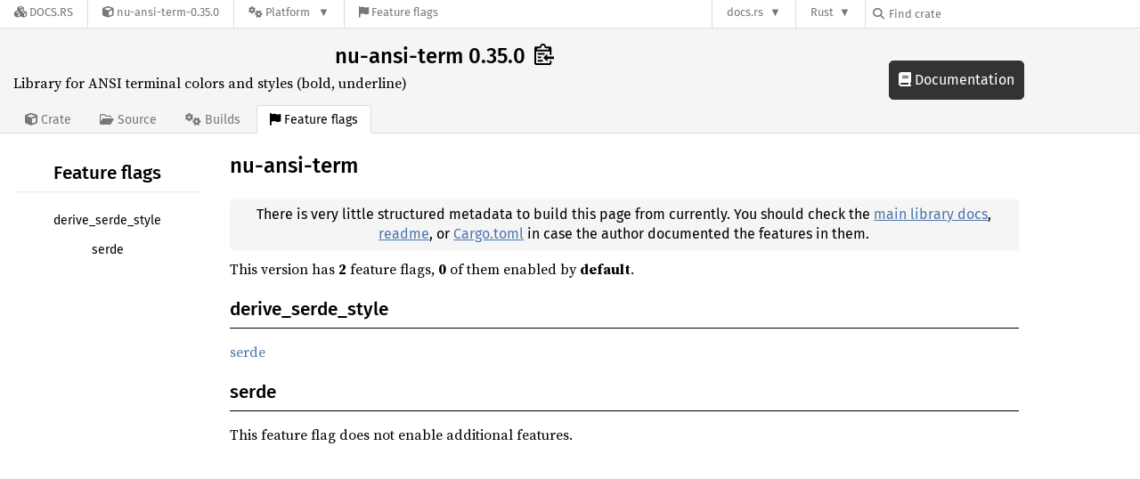

--- FILE ---
content_type: text/html; charset=utf-8
request_url: https://docs.rs/crate/nu-ansi-term/0.35.0/features
body_size: 2241
content:
<!DOCTYPE html>
<html lang="en">
    <head>
        <meta charset="UTF-8">
        <meta name="viewport" content="width=device-width, initial-scale=1">
        <meta name="generator" content="docs.rs 0.6.0 (2682ed47 2025-11-19 )"><link rel="canonical" href="https://docs.rs/crate/nu-ansi-term/latest/features" /><link rel="stylesheet" href="/-/static/vendored.css?0-6-0-2682ed47-2025-11-19" media="all" />
        <link rel="stylesheet" href="/-/static/style.css?0-6-0-2682ed47-2025-11-19" media="all" />
        <link rel="stylesheet" href="/-/static/font-awesome.css?0-6-0-2682ed47-2025-11-19" media="all" />

        <link rel="search" href="/-/static/opensearch.xml" type="application/opensearchdescription+xml" title="Docs.rs" />

        <title>nu-ansi-term 0.35.0 - Docs.rs</title><script nonce="A1DLaHD2KAUDzI4IJ3r7BMJ/mwOJm3WuwhLh0ePuX1RjGhKi">(function() {
    function applyTheme(theme) {
        if (theme) {
            document.documentElement.dataset.docsRsTheme = theme;
        }
    }

    window.addEventListener("storage", ev => {
        if (ev.key === "rustdoc-theme") {
            applyTheme(ev.newValue);
        }
    });

    // see ./storage-change-detection.html for details
    window.addEventListener("message", ev => {
        if (ev.data && ev.data.storage && ev.data.storage.key === "rustdoc-theme") {
            applyTheme(ev.data.storage.value);
        }
    });

    applyTheme(window.localStorage.getItem("rustdoc-theme"));
})();</script><script defer type="text/javascript" nonce="A1DLaHD2KAUDzI4IJ3r7BMJ/mwOJm3WuwhLh0ePuX1RjGhKi" src="/-/static/menu.js?0-6-0-2682ed47-2025-11-19"></script>
        <script defer type="text/javascript" nonce="A1DLaHD2KAUDzI4IJ3r7BMJ/mwOJm3WuwhLh0ePuX1RjGhKi" src="/-/static/index.js?0-6-0-2682ed47-2025-11-19"></script>
    </head>

    <body class="">
<div class="nav-container">
    <div class="container">
        <div class="pure-menu pure-menu-horizontal" role="navigation" aria-label="Main navigation">
            <form action="/releases/search"
                  method="GET"
                  id="nav-search-form"
                  class="landing-search-form-nav  ">

                
                <a href="/" class="pure-menu-heading pure-menu-link docsrs-logo" aria-label="Docs.rs">
                    <span title="Docs.rs"><span class="fa fa-solid fa-cubes " aria-hidden="true"></span></span>
                    <span class="title">Docs.rs</span>
                </a><ul class="pure-menu-list">
    <script id="crate-metadata" type="application/json">
        
        {
            "name": "nu-ansi-term",
            "version": "0.35.0"
        }
    </script><li class="pure-menu-item">
            <a href="/crate/nu-ansi-term/0.35.0" class="pure-menu-link crate-name" title="Library for ANSI terminal colors and styles (bold, underline)">
                <span class="fa fa-solid fa-cube " aria-hidden="true"></span>
                <span class="title">nu-ansi-term-0.35.0</span>
            </a>
        </li><li class="pure-menu-item pure-menu-has-children">
                <a href="#" class="pure-menu-link" aria-label="Platform">
                    <span class="fa fa-solid fa-gears " aria-hidden="true"></span>
                    <span class="title">Platform</span>
                </a>

                
                <ul class="pure-menu-children" id="platforms" data-url="/crate/nu-ansi-term/0.35.0/menus/platforms/"><li class="pure-menu-item">
            <a href="/nu-ansi-term/0.35.0/i686-pc-windows-msvc/nu_ansi_term/" class="pure-menu-link" data-fragment="retain" rel="">i686-pc-windows-msvc</a>
        </li><li class="pure-menu-item">
            <a href="/nu-ansi-term/0.35.0/i686-unknown-linux-gnu/nu_ansi_term/" class="pure-menu-link" data-fragment="retain" rel="">i686-unknown-linux-gnu</a>
        </li><li class="pure-menu-item">
            <a href="/nu-ansi-term/0.35.0/x86_64-apple-darwin/nu_ansi_term/" class="pure-menu-link" data-fragment="retain" rel="">x86_64-apple-darwin</a>
        </li><li class="pure-menu-item">
            <a href="/nu-ansi-term/0.35.0/x86_64-pc-windows-msvc/nu_ansi_term/" class="pure-menu-link" data-fragment="retain" rel="">x86_64-pc-windows-msvc</a>
        </li><li class="pure-menu-item">
            <a href="/nu-ansi-term/0.35.0/nu_ansi_term/" class="pure-menu-link" data-fragment="retain" rel="">x86_64-unknown-linux-gnu</a>
        </li></ul>
            </li><li class="pure-menu-item">
                <a href="/crate/nu-ansi-term/0.35.0/features" title="Browse available feature flags of nu-ansi-term-0.35.0" class="pure-menu-link">
                    <span class="fa fa-solid fa-flag " aria-hidden="true"></span>
                    <span class="title">Feature flags</span>
                </a>
            </li>
        
    
</ul><div class="spacer"></div>
                
                

<ul class="pure-menu-list">
                    <li class="pure-menu-item pure-menu-has-children">
                        <a href="#" class="pure-menu-link" aria-label="docs.rs">docs.rs</a>
                        <ul class="pure-menu-children aligned-icons"><li class="pure-menu-item"><a class="pure-menu-link" href="/about"><span class="fa fa-solid fa-circle-info " aria-hidden="true"></span> About docs.rs</a></li><li class="pure-menu-item"><a class="pure-menu-link" href="/about/badges"><span class="fa fa-brands fa-fonticons " aria-hidden="true"></span> Badges</a></li><li class="pure-menu-item"><a class="pure-menu-link" href="/about/builds"><span class="fa fa-solid fa-gears " aria-hidden="true"></span> Builds</a></li><li class="pure-menu-item"><a class="pure-menu-link" href="/about/metadata"><span class="fa fa-solid fa-table " aria-hidden="true"></span> Metadata</a></li><li class="pure-menu-item"><a class="pure-menu-link" href="/about/redirections"><span class="fa fa-solid fa-road " aria-hidden="true"></span> Shorthand URLs</a></li><li class="pure-menu-item"><a class="pure-menu-link" href="/about/download"><span class="fa fa-solid fa-download " aria-hidden="true"></span> Download</a></li><li class="pure-menu-item"><a class="pure-menu-link" href="/about/rustdoc-json"><span class="fa fa-solid fa-file-code " aria-hidden="true"></span> Rustdoc JSON</a></li><li class="pure-menu-item"><a class="pure-menu-link" href="/releases/queue"><span class="fa fa-solid fa-gears " aria-hidden="true"></span> Build queue</a></li><li class="pure-menu-item"><a class="pure-menu-link" href="https://foundation.rust-lang.org/policies/privacy-policy/#docs.rs" target="_blank"><span class="fa fa-solid fa-shield-halved " aria-hidden="true"></span> Privacy policy</a></li></ul>
                    </li>
                </ul>
                <ul class="pure-menu-list"><li class="pure-menu-item pure-menu-has-children">
                        <a href="#" class="pure-menu-link" aria-label="Rust">Rust</a>
                        <ul class="pure-menu-children">
                            <li class="pure-menu-item"><a class="pure-menu-link" href="https://www.rust-lang.org/" target="_blank">Rust website</a></li>
                            <li class="pure-menu-item"><a class="pure-menu-link" href="https://doc.rust-lang.org/book/" target="_blank">The Book</a></li>

                            <li class="pure-menu-item"><a class="pure-menu-link" href="https://doc.rust-lang.org/std/" target="_blank">Standard Library API Reference</a></li>

                            <li class="pure-menu-item"><a class="pure-menu-link" href="https://doc.rust-lang.org/rust-by-example/" target="_blank">Rust by Example</a></li>

                            <li class="pure-menu-item"><a class="pure-menu-link" href="https://doc.rust-lang.org/cargo/guide/" target="_blank">The Cargo Guide</a></li>

                            <li class="pure-menu-item"><a class="pure-menu-link" href="https://doc.rust-lang.org/nightly/clippy" target="_blank">Clippy Documentation</a></li>
                        </ul>
                    </li>
                </ul>
                
                <div id="search-input-nav">
                    <label for="nav-search">
                        <span class="fa fa-solid fa-magnifying-glass " aria-hidden="true"></span>
                    </label>

                    
                    
                    <input id="nav-search" name="query" type="text" aria-label="Find crate by search query" tabindex="-1"
                        placeholder="Find crate"
                        >
                </div>
            </form>
        </div>
    </div>
</div>
    <div class="docsrs-package-container">
        <div class="container">
            <div class="description-container">
                

                
                <h1 id="crate-title">
                    nu-ansi-term 0.35.0
                    <span id="clipboard" class="svg-clipboard" title="Copy crate name and version information"></span>
                </h1>

                
                <div class="description">Library for ANSI terminal colors and styles (bold, underline)</div>


                <div class="pure-menu pure-menu-horizontal">
                    <ul class="pure-menu-list">
                        
                        <li class="pure-menu-item"><a href="/crate/nu-ansi-term/0.35.0"
                                class="pure-menu-link">
                                <span class="fa fa-solid fa-cube " aria-hidden="true"></span>
                                <span class="title"> Crate</span>
                            </a>
                        </li>

                        
                        <li class="pure-menu-item">
                            <a href="/crate/nu-ansi-term/0.35.0/source/"
                                class="pure-menu-link">
                                <span class="fa fa-regular fa-folder-open " aria-hidden="true"></span>
                                <span class="title"> Source</span>
                            </a>
                        </li>

                        
                        <li class="pure-menu-item">
                            <a href="/crate/nu-ansi-term/0.35.0/builds"
                                class="pure-menu-link">
                                <span class="fa fa-solid fa-gears " aria-hidden="true"></span>
                                <span class="title"> Builds</span>
                            </a>
                        </li>

                        
                        <li class="pure-menu-item">
                            <a href="/crate/nu-ansi-term/0.35.0/features"
                               class="pure-menu-link pure-menu-active">
                                <span class="fa fa-solid fa-flag " aria-hidden="true"></span>
                                <span class="title">Feature flags</span>
                            </a>
                        </li>
                    </ul>
                </div>
            </div><a href="/nu-ansi-term/0.35.0/nu_ansi_term/" class="doc-link">
                    <span class="fa fa-solid fa-book " aria-hidden="true"></span> Documentation
                </a></div>
    </div>
<div class="container package-page-container">
        <div class="pure-g">
            <div class="pure-u-1 pure-u-sm-7-24 pure-u-md-5-24">
                <div class="pure-menu package-menu">
                    <ul class="pure-menu-list">
                        <li class="pure-menu-heading">Feature flags</li><li class="pure-menu-item">
                                        <a href="#derive_serde_style" class="pure-menu-link text-center">derive_serde_style</a>
                                    </li><li class="pure-menu-item">
                                        <a href="#serde" class="pure-menu-link text-center">serde</a>
                                    </li></ul>
                </div>
            </div>

            <div class="pure-u-1 pure-u-sm-17-24 pure-u-md-19-24 package-details" id="main">
                <h1>nu-ansi-term</h1>
                <div class="info">
                    There is very little structured metadata to build this page
                    from currently. You should check the
                    <a href="/nu-ansi-term/0.35.0/nu_ansi_term/">main library docs</a>,
                    <a href="/crate/nu-ansi-term/0.35.0">readme</a>, or
                    <a href="/crate/nu-ansi-term/0.35.0/source/Cargo.toml.orig">Cargo.toml</a>
                    in case the author documented the features in them.
                </div><p>This version has <b>2</b> feature flags, <b data-id="default-feature-len">0</b> of them enabled by <b>default</b>.</p><h3 id="derive_serde_style">derive_serde_style</h3><ul class="pure-menu-list"><li class="pure-menu-item"><a href="#serde">serde</a>
                                                </li></ul><h3 id="serde">serde</h3><p>This feature flag does not enable additional features.</p></div>
        </div>
    </div></body>
</html>